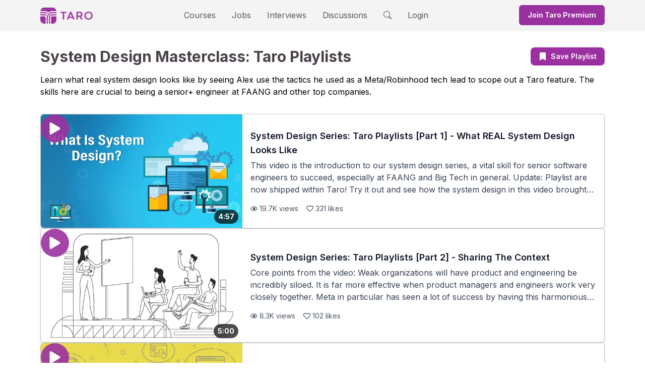

--- FILE ---
content_type: application/javascript; charset=utf-8
request_url: https://www.jointaro.com/_next/static/chunks/2851-456593c385740a6d.js
body_size: 2571
content:
(self.webpackChunk_N_E=self.webpackChunk_N_E||[]).push([[2851],{11690:(e,t,s)=>{"use strict";s.d(t,{A:()=>a});var r=s(6029),n=s(38532),l=s.n(n);let a=function(e){var t;let{lesson:s,size:n="normal"}=e;return s.videoDurationMs?(0,r.jsx)("div",{className:"absolute bottom-2 right-2 flex items-center justify-center bg-black/70 font-bold text-white ".concat("small"===n?"rounded px-1 py-0.5 text-xs":"rounded-full px-2 py-1 text-sm"),children:(t=s.videoDurationMs,l()(t))}):null}},32890:(e,t,s)=>{"use strict";s.d(t,{A:()=>g});var r=s(6029),n=s(81759),l=s(8588),a=s.n(l),i=s(82203),o=s.n(i),c=s(34254),m=s(11690),d=s(86809),h=s(74737),p=s(43377),x=s(92290),u=s.n(x);let g=function(e){var t,s;let{lesson:l,playlistId:i}=e,x=i?(0,p.f_)(l,{playlistId:i}):(0,p.f_)(l);return(0,r.jsx)(o(),{href:x,className:"group block",children:(0,r.jsxs)("div",{className:"flex flex-col overflow-hidden rounded-md bg-white shadow-sm transition-shadow hover:shadow-md md:h-[225px] md:flex-row",children:[(0,r.jsxs)("div",{className:"relative aspect-video w-full shrink-0 md:aspect-auto md:h-full md:w-[400px]",children:[(0,r.jsx)("div",{className:"absolute inset-0 z-10 flex items-center justify-center",children:(0,r.jsx)("div",{className:"bg-primary-pure/90 rounded-full p-4 transition-transform group-hover:scale-110",children:(0,r.jsx)(n.gSK,{className:"h-6 w-6 text-white"})})}),(0,r.jsx)(a(),{src:l.thumbnailUrl||"",alt:l.name||"Taro Video Thumbnail",fill:!0,sizes:"(max-width: 768px) 100vw, 400px",className:"object-cover",priority:!0}),(0,r.jsx)(m.A,{lesson:l})]}),(0,r.jsxs)("div",{className:"flex flex-1 flex-col p-4 md:justify-center",children:[(0,r.jsx)("h3",{className:"text-grey-900 mb-1 text-lg font-semibold group-hover:underline",children:l.name}),(0,r.jsx)(c.A,{numClampLines:3,disallowedElements:["a"],children:(0,h.L$)(l.summaryMarkdown||"")}),(0,r.jsxs)("div",{className:"text-grey-600 mt-4 flex items-center text-sm",children:[(0,r.jsxs)("div",{className:"mr-4 flex items-center",children:[(0,r.jsx)(n.$_Y,{className:"mr-1"}),(0,r.jsxs)("span",{children:[(0,d.ZV)(l.numViews||0)," ",u()("view",l.numViews||0)]})]}),(0,r.jsxs)("div",{className:"flex items-center",children:[(0,r.jsx)(n.sOK,{className:"mr-1"}),(0,r.jsxs)("span",{children:[(0,d.ZV)((null==(t=l.likingUserIds)?void 0:t.length)||0),u()(" like",(null==(s=l.likingUserIds)?void 0:s.length)||0)]})]})]})]})]})})}},34254:(e,t,s)=>{"use strict";s.d(t,{A:()=>d});var r=s(6029);s(55729);var n=s(50294),l=s(60260),a=s(44547),i=s(13913),o=s(55436),c=s(9428),m=s(1260);let d=function(e){let{children:t,components:s=a.Nr,disallowedElements:d,numClampLines:h}=e,p=(0,l.A)({"prose w-0 min-w-full max-w-none break-words":!0,"line-clamp-1":1===h,"line-clamp-2":2===h,"line-clamp-3":3===h,"line-clamp-4":4===h,"line-clamp-5":5===h,"line-clamp-6":6===h,"line-clamp-7":7===h,"line-clamp-8":8===h,"line-clamp-9":9===h,"line-clamp-10":10===h});return(0,r.jsx)("div",{className:p,children:(0,r.jsx)(n.$,{components:s,disallowedElements:d,remarkPlugins:[m.A,o.A,c.A],rehypePlugins:[i.A],children:t})})}},38312:e=>{e.exports=function(e,t){(t=t||{}).listUnicodeChar=!!t.hasOwnProperty("listUnicodeChar")&&t.listUnicodeChar,t.stripListLeaders=!t.hasOwnProperty("stripListLeaders")||t.stripListLeaders,t.gfm=!t.hasOwnProperty("gfm")||t.gfm,t.useImgAltText=!t.hasOwnProperty("useImgAltText")||t.useImgAltText,t.abbr=!!t.hasOwnProperty("abbr")&&t.abbr,t.replaceLinksWithURL=!!t.hasOwnProperty("replaceLinksWithURL")&&t.replaceLinksWithURL,t.htmlTagsToSkip=t.hasOwnProperty("htmlTagsToSkip")?t.htmlTagsToSkip:[],t.throwError=!!t.hasOwnProperty("throwError")&&t.throwError;var s=e||"";s=s.replace(/^(-\s*?|\*\s*?|_\s*?){3,}\s*/gm,"");try{t.stripListLeaders&&(s=t.listUnicodeChar?s.replace(/^([\s\t]*)([\*\-\+]|\d+\.)\s+/gm,t.listUnicodeChar+" $1"):s.replace(/^([\s\t]*)([\*\-\+]|\d+\.)\s+/gm,"$1")),t.gfm&&(s=s.replace(/\n={2,}/g,"\n").replace(/~{3}.*\n/g,"").replace(/~~/g,"").replace(/`{3}.*\n/g,"")),t.abbr&&(s=s.replace(/\*\[.*\]:.*\n/,"")),s=s.replace(/<[^>]*>/g,"");var r=RegExp("<[^>]*>","g");if(t.htmlTagsToSkip.length>0){var n="(?!"+t.htmlTagsToSkip.join("|")+")";r=RegExp("<"+n+"[^>]*>","ig")}s=s.replace(r,"").replace(/^[=\-]{2,}\s*$/g,"").replace(/\[\^.+?\](\: .*?$)?/g,"").replace(/\s{0,2}\[.*?\]: .*?$/g,"").replace(/\!\[(.*?)\][\[\(].*?[\]\)]/g,t.useImgAltText?"$1":"").replace(/\[([^\]]*?)\][\[\(].*?[\]\)]/g,t.replaceLinksWithURL?"$2":"$1").replace(/^(\n)?\s{0,3}>\s?/gm,"$1").replace(/^\s{1,2}\[(.*?)\]: (\S+)( ".*?")?\s*$/g,"").replace(/^(\n)?\s{0,}#{1,6}\s*( (.+))? +#+$|^(\n)?\s{0,}#{1,6}\s*( (.+))?$/gm,"$1$3$4$6").replace(/([\*]+)(\S)(.*?\S)??\1/g,"$2$3").replace(/(^|\W)([_]+)(\S)(.*?\S)??\2($|\W)/g,"$1$3$4$5").replace(/(`{3,})(.*?)\1/gm,"$2").replace(/`(.+?)`/g,"$1").replace(/~(.*?)~/g,"$1")}catch(s){if(t.throwError)throw s;return console.error("remove-markdown encountered error: %s",s),e}return s}},38532:e=>{function t(e,t){t=t||2;let s=e.toString();return Array(t-s.length+1).join("0").concat(s)}e.exports=function(e,s){let r=s&&s.leading,n=e<=-1e3?"-":"",l=function(e){if("number"!=typeof e)throw TypeError("Expected a number");return{days:Math.trunc(e/864e5),hours:Math.trunc(e/36e5)%24,minutes:Math.trunc(e/6e4)%60,seconds:Math.trunc(e/1e3)%60,milliseconds:Math.trunc(e)%1e3}}(e<0?-e:e),a=t(l.seconds);return l.days?n+l.days+":"+t(l.hours)+":"+t(l.minutes)+":"+a:l.hours?n+(r?t(l.hours):l.hours)+":"+t(l.minutes)+":"+a:n+(r?t(l.minutes):l.minutes)+":"+a}},44547:(e,t,s)=>{"use strict";s.d(t,{v5:()=>m,JG:()=>d,Nr:()=>c});var r=s(6029),n=s(64437),l=s(60260);function a(e){let{type:t}=e;return"tip"===t?(0,r.jsx)(n.iOg,{className:"h-6 w-6 shrink-0 text-yellow-400"}):"warning"===t?(0,r.jsx)(n.WZb,{className:"h-6 w-6 shrink-0 text-red-500"}):"info"===t?(0,r.jsx)(n.u7w,{className:"text-gray-medium h-6 w-6 shrink-0"}):null}let i=function(e){let{type:t,children:s}=e,n=(0,l.A)({"rounded-md p-4 flex space-x-4 items-center border border-solid border-light-intermediate shadow-md":!0,"bg-yellow-100":"tip"===t,"bg-grey-100":"info"===t,"bg-red-200":"warning"===t});return(0,r.jsxs)("div",{className:n,children:[(0,r.jsx)(a,{type:t}),(0,r.jsx)("p",{className:"m-0",children:s})]})};var o=s(80901);s(55729);let c={a:e=>{let{children:t,href:s}=e;return(0,r.jsx)("a",{className:"text-primary-pure",target:"_blank",rel:"noreferrer",href:s,children:t})},ol:e=>{let{children:t}=e;return(0,r.jsx)("ol",{className:"leading-6",children:t})},p:e=>{let{children:t}=e;return(0,r.jsx)("p",{className:"leading-6",children:t})},ul:e=>{let{children:t}=e;return(0,r.jsx)("ul",{className:"leading-6",children:t})}},m={...c,h1:e=>{let{children:t}=e;return(0,r.jsx)("div",{className:"mb-4",children:(0,r.jsx)(o.A,{level:3,as:"h4",children:t})})},h2:e=>{let{children:t}=e;return(0,r.jsx)("h5",{className:"mt-4",children:t})},callout:e=>{let{children:t,type:s}=e;return(0,r.jsx)("div",{className:"mb-4",children:(0,r.jsx)(i,{type:s,children:t})})}},d={...c,p:e=>{let{children:t}=e;return(0,r.jsx)("p",{className:"text-xl",children:t})}};({...c,p:e=>{let{children:t}=e;return(0,r.jsx)("p",{children:t})},ol:e=>{let{children:t}=e;return(0,r.jsx)("ol",{children:t})},ul:e=>{let{children:t}=e;return(0,r.jsx)("ul",{children:t})}})},51010:(e,t,s)=>{"use strict";s.d(t,{A:()=>w});var r=s(6029),n=s(25576),l=s(81759),a=s(80901),i=s(82203),o=s.n(i),c=s(34254),m=s(61403);s(55729);var d=s(86809),h=s(74737),p=s(43377),x=s(61604),u=s.n(x),g=s(92290),j=s.n(g);let w=e=>{var t;let s=e.playlistId?(0,p.Cy)(e.lesson,null,{playlistId:e.playlistId}):(0,p.Cy)(e.lesson);return(0,r.jsx)(o(),{href:s,prefetch:!1,passHref:!0,className:"block",children:(0,r.jsx)("div",{className:"cursor-pointer overflow-hidden rounded bg-white p-6 shadow-sm transition-shadow duration-200 hover:shadow-md",children:(0,r.jsxs)("div",{className:"flex flex-col",children:[(0,r.jsxs)("div",{className:"mb-3 flex items-center",children:[(0,r.jsx)("div",{className:"h-12 w-12 flex-shrink-0 overflow-hidden rounded-full",children:(0,r.jsx)(n.A,{src:e.lesson.companyLogoUrl,size:48,hasBorder:!0})}),(0,r.jsxs)("div",{className:"ml-3 flex flex-col",children:[(0,r.jsx)(a.A,{level:4,children:e.lesson.askerDescription}),(0,r.jsxs)("span",{className:"text-grey-500 text-sm",children:["Posted ",(t=e.lesson.createdAt,u()(new Date(1e3*t)).format("MMMM D, YYYY"))]})]})]}),(0,r.jsx)(a.A,{level:3,children:e.lesson.questionText}),(0,r.jsx)("div",{className:"mb-2 mt-1",children:(0,r.jsx)(c.A,{numClampLines:3,disallowedElements:["a"],children:(0,h.L$)(e.lesson.firstThreadItemText)})}),(0,r.jsxs)("div",{className:"text-grey-600 flex items-center text-sm",children:[(0,r.jsxs)("div",{className:"mr-4 flex items-center",children:[(0,r.jsx)(l.$_Y,{className:"mr-1"}),(0,r.jsxs)("span",{children:[(0,d.ZV)(e.lesson.numViews||0)," ",j()("view",e.lesson.numViews||0)]})]}),(0,r.jsxs)("div",{className:"flex items-center",children:[(0,r.jsx)(m.CV0,{className:"mr-1"}),(0,r.jsxs)("span",{children:[(0,d.ZV)(e.lesson.numComments||0)," ",j()("comment",e.lesson.numComments||0)]})]})]})]})})})}},56253:(e,t,s)=>{"use strict";s.d(t,{A:()=>a});var r=s(6029),n=s(95669),l=s.n(n);function a(e){let{title:t="Tech Career Path and Job Advice | Taro",description:s="Taro packages up actionable advice from leaders at the world's best tech companies, helping engineers grow their career and get promoted faster.",image:n="https://www.jointaro.com/taro_og.png",imageAlt:a,url:i="https://www.jointaro.com",author:o="Taro",canonicalUrl:c}=e;return(0,r.jsxs)(l(),{children:[(0,r.jsx)("title",{children:t}),(0,r.jsx)("link",{rel:"shortcut icon",href:"/favicon.ico"}),c&&(0,r.jsx)("link",{rel:"canonical",href:c}),(0,r.jsx)("meta",{name:"twitter:card",content:"summary"},"twitterCard"),(0,r.jsx)("meta",{name:"twitter:title",content:t},"twitterTitle"),(0,r.jsx)("meta",{name:"twitter:creator",content:o},"twitterAuthor"),(0,r.jsx)("meta",{name:"twitter:description",content:s},"twitterDescription"),(0,r.jsx)("meta",{name:"twitter:image",content:n},"twitterImage"),(0,r.jsx)("meta",{property:"og:site_name",content:"Taro"}),(0,r.jsx)("meta",{name:"type",property:"og:type",content:"website"},"ogType"),(0,r.jsx)("meta",{name:"title",property:"og:title",content:t},"ogTitle"),(0,r.jsx)("meta",{name:"author",property:"og:author",content:o},"ogAuthor"),(0,r.jsx)("meta",{name:"description",property:"og:description",content:s},"ogDescription"),(0,r.jsx)("meta",{name:"image",property:"og:image",content:n},"ogImage"),(0,r.jsx)("meta",{property:"og:image:width",content:"1200"},"ogWidth"),(0,r.jsx)("meta",{property:"og:image:height",content:"630"},"ogHeight"),a&&(0,r.jsx)("meta",{property:"og:image:alt",content:a},"ogImageAlt"),(0,r.jsx)("meta",{name:"viewport",content:"width=device-width, initial-scale=1"}),(0,r.jsx)("script",{type:"application/ld+json",dangerouslySetInnerHTML:{__html:'{\n      "@context": "https://schema.org",\n      "@type": "WebSite",\n      "name": "Taro",\n      "url": "https://jointaro.com/"\n    }'}},"website-jsonld")]})}}}]);